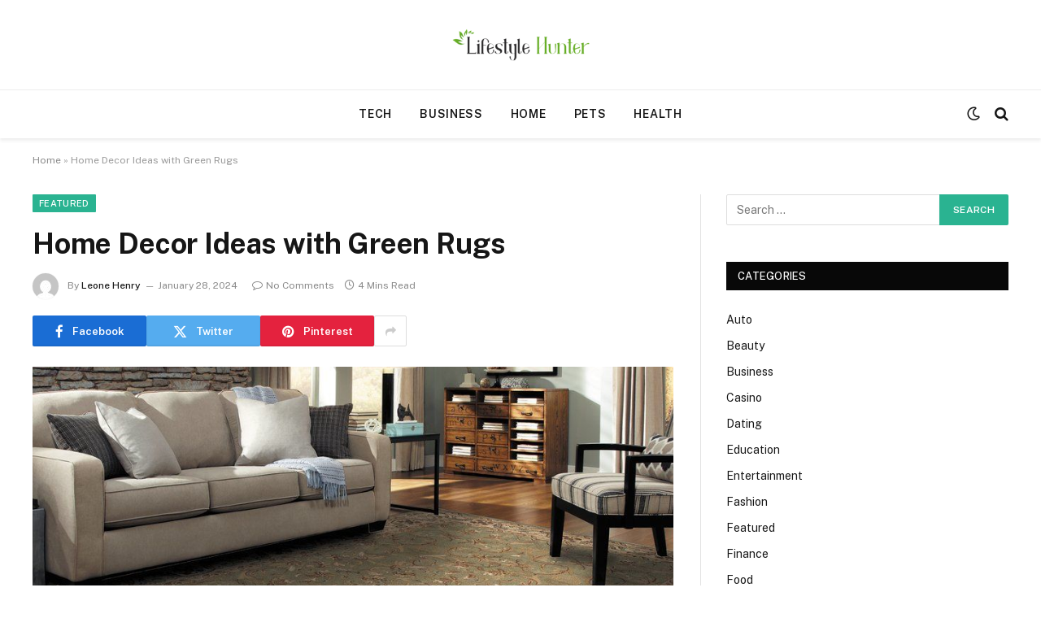

--- FILE ---
content_type: text/html; charset=UTF-8
request_url: https://lifestylehunter.co.uk/home-decor-ideas-with-green-rugs/
body_size: 19083
content:

<!DOCTYPE html>
<html lang="en-US" class="s-light site-s-light">

<head>

	<meta charset="UTF-8" />
	<meta name="viewport" content="width=device-width, initial-scale=1" />
	<meta name='robots' content='index, follow, max-image-preview:large, max-snippet:-1, max-video-preview:-1' />
	<style>img:is([sizes="auto" i], [sizes^="auto," i]) { contain-intrinsic-size: 3000px 1500px }</style>
	
	<!-- This site is optimized with the Yoast SEO plugin v25.0 - https://yoast.com/wordpress/plugins/seo/ -->
	<title>Home Decor Ideas with Green Rugs - Lifestyle Hunter</title><link rel="preload" as="image" imagesrcset="https://lifestylehunter.co.uk/wp-content/uploads/2024/01/9d5471f99566bb8bd54c4ba1acd6d97a.jpg 897w, https://lifestylehunter.co.uk/wp-content/uploads/2024/01/9d5471f99566bb8bd54c4ba1acd6d97a-768x768.jpg 768w" imagesizes="(max-width: 788px) 100vw, 788px" /><link rel="preload" as="font" href="https://lifestylehunter.co.uk/wp-content/themes/smart-mag/css/icons/fonts/ts-icons.woff2?v3.2" type="font/woff2" crossorigin="anonymous" />
	<link rel="canonical" href="https://lifestylehunter.co.uk/home-decor-ideas-with-green-rugs/" />
	<meta property="og:locale" content="en_US" />
	<meta property="og:type" content="article" />
	<meta property="og:title" content="Home Decor Ideas with Green Rugs - Lifestyle Hunter" />
	<meta property="og:description" content="A vibrant, fresh vibe immediately comes to mind when we think of green rugs. Stress relief and eye relaxation are two benefits of these lovely green rugs. Its colour delivers a hint of the West and the natural world at the same time. It is possible to change the environment without straining the eyes by" />
	<meta property="og:url" content="https://lifestylehunter.co.uk/home-decor-ideas-with-green-rugs/" />
	<meta property="og:site_name" content="Lifestyle Hunter" />
	<meta property="article:published_time" content="2024-01-28T11:25:16+00:00" />
	<meta property="og:image" content="https://lifestylehunter.co.uk/wp-content/uploads/2024/01/9d5471f99566bb8bd54c4ba1acd6d97a.jpg" />
	<meta property="og:image:width" content="897" />
	<meta property="og:image:height" content="897" />
	<meta property="og:image:type" content="image/jpeg" />
	<meta name="author" content="Leone Henry" />
	<meta name="twitter:card" content="summary_large_image" />
	<meta name="twitter:label1" content="Written by" />
	<meta name="twitter:data1" content="Leone Henry" />
	<meta name="twitter:label2" content="Est. reading time" />
	<meta name="twitter:data2" content="3 minutes" />
	<script type="application/ld+json" class="yoast-schema-graph">{"@context":"https://schema.org","@graph":[{"@type":"WebPage","@id":"https://lifestylehunter.co.uk/home-decor-ideas-with-green-rugs/","url":"https://lifestylehunter.co.uk/home-decor-ideas-with-green-rugs/","name":"Home Decor Ideas with Green Rugs - Lifestyle Hunter","isPartOf":{"@id":"https://lifestylehunter.co.uk/#website"},"primaryImageOfPage":{"@id":"https://lifestylehunter.co.uk/home-decor-ideas-with-green-rugs/#primaryimage"},"image":{"@id":"https://lifestylehunter.co.uk/home-decor-ideas-with-green-rugs/#primaryimage"},"thumbnailUrl":"https://lifestylehunter.co.uk/wp-content/uploads/2024/01/9d5471f99566bb8bd54c4ba1acd6d97a.jpg","datePublished":"2024-01-28T11:25:16+00:00","author":{"@id":"https://lifestylehunter.co.uk/#/schema/person/34d7ae7cf34fc2686e4d852b84c5ca36"},"breadcrumb":{"@id":"https://lifestylehunter.co.uk/home-decor-ideas-with-green-rugs/#breadcrumb"},"inLanguage":"en-US","potentialAction":[{"@type":"ReadAction","target":["https://lifestylehunter.co.uk/home-decor-ideas-with-green-rugs/"]}]},{"@type":"ImageObject","inLanguage":"en-US","@id":"https://lifestylehunter.co.uk/home-decor-ideas-with-green-rugs/#primaryimage","url":"https://lifestylehunter.co.uk/wp-content/uploads/2024/01/9d5471f99566bb8bd54c4ba1acd6d97a.jpg","contentUrl":"https://lifestylehunter.co.uk/wp-content/uploads/2024/01/9d5471f99566bb8bd54c4ba1acd6d97a.jpg","width":897,"height":897},{"@type":"BreadcrumbList","@id":"https://lifestylehunter.co.uk/home-decor-ideas-with-green-rugs/#breadcrumb","itemListElement":[{"@type":"ListItem","position":1,"name":"Home","item":"https://lifestylehunter.co.uk/"},{"@type":"ListItem","position":2,"name":"Home Decor Ideas with Green Rugs"}]},{"@type":"WebSite","@id":"https://lifestylehunter.co.uk/#website","url":"https://lifestylehunter.co.uk/","name":"Lifestyle Hunter","description":"General Blog","potentialAction":[{"@type":"SearchAction","target":{"@type":"EntryPoint","urlTemplate":"https://lifestylehunter.co.uk/?s={search_term_string}"},"query-input":{"@type":"PropertyValueSpecification","valueRequired":true,"valueName":"search_term_string"}}],"inLanguage":"en-US"},{"@type":"Person","@id":"https://lifestylehunter.co.uk/#/schema/person/34d7ae7cf34fc2686e4d852b84c5ca36","name":"Leone Henry","image":{"@type":"ImageObject","inLanguage":"en-US","@id":"https://lifestylehunter.co.uk/#/schema/person/image/","url":"https://secure.gravatar.com/avatar/f0603d002dafab1de4ebf4f9854b8ec1dc05466c94595e3dcdcca544f4fe6e40?s=96&d=mm&r=g","contentUrl":"https://secure.gravatar.com/avatar/f0603d002dafab1de4ebf4f9854b8ec1dc05466c94595e3dcdcca544f4fe6e40?s=96&d=mm&r=g","caption":"Leone Henry"},"sameAs":["https://lifestylehunter.co.uk"],"url":"https://lifestylehunter.co.uk/author/admin/"}]}</script>
	<!-- / Yoast SEO plugin. -->


<link rel='dns-prefetch' href='//fonts.googleapis.com' />
<link rel="alternate" type="application/rss+xml" title="Lifestyle Hunter &raquo; Feed" href="https://lifestylehunter.co.uk/feed/" />
<link rel="alternate" type="application/rss+xml" title="Lifestyle Hunter &raquo; Comments Feed" href="https://lifestylehunter.co.uk/comments/feed/" />
<script type="text/javascript">
/* <![CDATA[ */
window._wpemojiSettings = {"baseUrl":"https:\/\/s.w.org\/images\/core\/emoji\/16.0.1\/72x72\/","ext":".png","svgUrl":"https:\/\/s.w.org\/images\/core\/emoji\/16.0.1\/svg\/","svgExt":".svg","source":{"concatemoji":"https:\/\/lifestylehunter.co.uk\/wp-includes\/js\/wp-emoji-release.min.js?ver=6.8.3"}};
/*! This file is auto-generated */
!function(s,n){var o,i,e;function c(e){try{var t={supportTests:e,timestamp:(new Date).valueOf()};sessionStorage.setItem(o,JSON.stringify(t))}catch(e){}}function p(e,t,n){e.clearRect(0,0,e.canvas.width,e.canvas.height),e.fillText(t,0,0);var t=new Uint32Array(e.getImageData(0,0,e.canvas.width,e.canvas.height).data),a=(e.clearRect(0,0,e.canvas.width,e.canvas.height),e.fillText(n,0,0),new Uint32Array(e.getImageData(0,0,e.canvas.width,e.canvas.height).data));return t.every(function(e,t){return e===a[t]})}function u(e,t){e.clearRect(0,0,e.canvas.width,e.canvas.height),e.fillText(t,0,0);for(var n=e.getImageData(16,16,1,1),a=0;a<n.data.length;a++)if(0!==n.data[a])return!1;return!0}function f(e,t,n,a){switch(t){case"flag":return n(e,"\ud83c\udff3\ufe0f\u200d\u26a7\ufe0f","\ud83c\udff3\ufe0f\u200b\u26a7\ufe0f")?!1:!n(e,"\ud83c\udde8\ud83c\uddf6","\ud83c\udde8\u200b\ud83c\uddf6")&&!n(e,"\ud83c\udff4\udb40\udc67\udb40\udc62\udb40\udc65\udb40\udc6e\udb40\udc67\udb40\udc7f","\ud83c\udff4\u200b\udb40\udc67\u200b\udb40\udc62\u200b\udb40\udc65\u200b\udb40\udc6e\u200b\udb40\udc67\u200b\udb40\udc7f");case"emoji":return!a(e,"\ud83e\udedf")}return!1}function g(e,t,n,a){var r="undefined"!=typeof WorkerGlobalScope&&self instanceof WorkerGlobalScope?new OffscreenCanvas(300,150):s.createElement("canvas"),o=r.getContext("2d",{willReadFrequently:!0}),i=(o.textBaseline="top",o.font="600 32px Arial",{});return e.forEach(function(e){i[e]=t(o,e,n,a)}),i}function t(e){var t=s.createElement("script");t.src=e,t.defer=!0,s.head.appendChild(t)}"undefined"!=typeof Promise&&(o="wpEmojiSettingsSupports",i=["flag","emoji"],n.supports={everything:!0,everythingExceptFlag:!0},e=new Promise(function(e){s.addEventListener("DOMContentLoaded",e,{once:!0})}),new Promise(function(t){var n=function(){try{var e=JSON.parse(sessionStorage.getItem(o));if("object"==typeof e&&"number"==typeof e.timestamp&&(new Date).valueOf()<e.timestamp+604800&&"object"==typeof e.supportTests)return e.supportTests}catch(e){}return null}();if(!n){if("undefined"!=typeof Worker&&"undefined"!=typeof OffscreenCanvas&&"undefined"!=typeof URL&&URL.createObjectURL&&"undefined"!=typeof Blob)try{var e="postMessage("+g.toString()+"("+[JSON.stringify(i),f.toString(),p.toString(),u.toString()].join(",")+"));",a=new Blob([e],{type:"text/javascript"}),r=new Worker(URL.createObjectURL(a),{name:"wpTestEmojiSupports"});return void(r.onmessage=function(e){c(n=e.data),r.terminate(),t(n)})}catch(e){}c(n=g(i,f,p,u))}t(n)}).then(function(e){for(var t in e)n.supports[t]=e[t],n.supports.everything=n.supports.everything&&n.supports[t],"flag"!==t&&(n.supports.everythingExceptFlag=n.supports.everythingExceptFlag&&n.supports[t]);n.supports.everythingExceptFlag=n.supports.everythingExceptFlag&&!n.supports.flag,n.DOMReady=!1,n.readyCallback=function(){n.DOMReady=!0}}).then(function(){return e}).then(function(){var e;n.supports.everything||(n.readyCallback(),(e=n.source||{}).concatemoji?t(e.concatemoji):e.wpemoji&&e.twemoji&&(t(e.twemoji),t(e.wpemoji)))}))}((window,document),window._wpemojiSettings);
/* ]]> */
</script>
<style id='wp-emoji-styles-inline-css' type='text/css'>

	img.wp-smiley, img.emoji {
		display: inline !important;
		border: none !important;
		box-shadow: none !important;
		height: 1em !important;
		width: 1em !important;
		margin: 0 0.07em !important;
		vertical-align: -0.1em !important;
		background: none !important;
		padding: 0 !important;
	}
</style>
<link rel='stylesheet' id='wp-block-library-css' href='https://lifestylehunter.co.uk/wp-includes/css/dist/block-library/style.min.css?ver=6.8.3' type='text/css' media='all' />
<style id='classic-theme-styles-inline-css' type='text/css'>
/*! This file is auto-generated */
.wp-block-button__link{color:#fff;background-color:#32373c;border-radius:9999px;box-shadow:none;text-decoration:none;padding:calc(.667em + 2px) calc(1.333em + 2px);font-size:1.125em}.wp-block-file__button{background:#32373c;color:#fff;text-decoration:none}
</style>
<style id='global-styles-inline-css' type='text/css'>
:root{--wp--preset--aspect-ratio--square: 1;--wp--preset--aspect-ratio--4-3: 4/3;--wp--preset--aspect-ratio--3-4: 3/4;--wp--preset--aspect-ratio--3-2: 3/2;--wp--preset--aspect-ratio--2-3: 2/3;--wp--preset--aspect-ratio--16-9: 16/9;--wp--preset--aspect-ratio--9-16: 9/16;--wp--preset--color--black: #000000;--wp--preset--color--cyan-bluish-gray: #abb8c3;--wp--preset--color--white: #ffffff;--wp--preset--color--pale-pink: #f78da7;--wp--preset--color--vivid-red: #cf2e2e;--wp--preset--color--luminous-vivid-orange: #ff6900;--wp--preset--color--luminous-vivid-amber: #fcb900;--wp--preset--color--light-green-cyan: #7bdcb5;--wp--preset--color--vivid-green-cyan: #00d084;--wp--preset--color--pale-cyan-blue: #8ed1fc;--wp--preset--color--vivid-cyan-blue: #0693e3;--wp--preset--color--vivid-purple: #9b51e0;--wp--preset--gradient--vivid-cyan-blue-to-vivid-purple: linear-gradient(135deg,rgba(6,147,227,1) 0%,rgb(155,81,224) 100%);--wp--preset--gradient--light-green-cyan-to-vivid-green-cyan: linear-gradient(135deg,rgb(122,220,180) 0%,rgb(0,208,130) 100%);--wp--preset--gradient--luminous-vivid-amber-to-luminous-vivid-orange: linear-gradient(135deg,rgba(252,185,0,1) 0%,rgba(255,105,0,1) 100%);--wp--preset--gradient--luminous-vivid-orange-to-vivid-red: linear-gradient(135deg,rgba(255,105,0,1) 0%,rgb(207,46,46) 100%);--wp--preset--gradient--very-light-gray-to-cyan-bluish-gray: linear-gradient(135deg,rgb(238,238,238) 0%,rgb(169,184,195) 100%);--wp--preset--gradient--cool-to-warm-spectrum: linear-gradient(135deg,rgb(74,234,220) 0%,rgb(151,120,209) 20%,rgb(207,42,186) 40%,rgb(238,44,130) 60%,rgb(251,105,98) 80%,rgb(254,248,76) 100%);--wp--preset--gradient--blush-light-purple: linear-gradient(135deg,rgb(255,206,236) 0%,rgb(152,150,240) 100%);--wp--preset--gradient--blush-bordeaux: linear-gradient(135deg,rgb(254,205,165) 0%,rgb(254,45,45) 50%,rgb(107,0,62) 100%);--wp--preset--gradient--luminous-dusk: linear-gradient(135deg,rgb(255,203,112) 0%,rgb(199,81,192) 50%,rgb(65,88,208) 100%);--wp--preset--gradient--pale-ocean: linear-gradient(135deg,rgb(255,245,203) 0%,rgb(182,227,212) 50%,rgb(51,167,181) 100%);--wp--preset--gradient--electric-grass: linear-gradient(135deg,rgb(202,248,128) 0%,rgb(113,206,126) 100%);--wp--preset--gradient--midnight: linear-gradient(135deg,rgb(2,3,129) 0%,rgb(40,116,252) 100%);--wp--preset--font-size--small: 13px;--wp--preset--font-size--medium: 20px;--wp--preset--font-size--large: 36px;--wp--preset--font-size--x-large: 42px;--wp--preset--spacing--20: 0.44rem;--wp--preset--spacing--30: 0.67rem;--wp--preset--spacing--40: 1rem;--wp--preset--spacing--50: 1.5rem;--wp--preset--spacing--60: 2.25rem;--wp--preset--spacing--70: 3.38rem;--wp--preset--spacing--80: 5.06rem;--wp--preset--shadow--natural: 6px 6px 9px rgba(0, 0, 0, 0.2);--wp--preset--shadow--deep: 12px 12px 50px rgba(0, 0, 0, 0.4);--wp--preset--shadow--sharp: 6px 6px 0px rgba(0, 0, 0, 0.2);--wp--preset--shadow--outlined: 6px 6px 0px -3px rgba(255, 255, 255, 1), 6px 6px rgba(0, 0, 0, 1);--wp--preset--shadow--crisp: 6px 6px 0px rgba(0, 0, 0, 1);}:where(.is-layout-flex){gap: 0.5em;}:where(.is-layout-grid){gap: 0.5em;}body .is-layout-flex{display: flex;}.is-layout-flex{flex-wrap: wrap;align-items: center;}.is-layout-flex > :is(*, div){margin: 0;}body .is-layout-grid{display: grid;}.is-layout-grid > :is(*, div){margin: 0;}:where(.wp-block-columns.is-layout-flex){gap: 2em;}:where(.wp-block-columns.is-layout-grid){gap: 2em;}:where(.wp-block-post-template.is-layout-flex){gap: 1.25em;}:where(.wp-block-post-template.is-layout-grid){gap: 1.25em;}.has-black-color{color: var(--wp--preset--color--black) !important;}.has-cyan-bluish-gray-color{color: var(--wp--preset--color--cyan-bluish-gray) !important;}.has-white-color{color: var(--wp--preset--color--white) !important;}.has-pale-pink-color{color: var(--wp--preset--color--pale-pink) !important;}.has-vivid-red-color{color: var(--wp--preset--color--vivid-red) !important;}.has-luminous-vivid-orange-color{color: var(--wp--preset--color--luminous-vivid-orange) !important;}.has-luminous-vivid-amber-color{color: var(--wp--preset--color--luminous-vivid-amber) !important;}.has-light-green-cyan-color{color: var(--wp--preset--color--light-green-cyan) !important;}.has-vivid-green-cyan-color{color: var(--wp--preset--color--vivid-green-cyan) !important;}.has-pale-cyan-blue-color{color: var(--wp--preset--color--pale-cyan-blue) !important;}.has-vivid-cyan-blue-color{color: var(--wp--preset--color--vivid-cyan-blue) !important;}.has-vivid-purple-color{color: var(--wp--preset--color--vivid-purple) !important;}.has-black-background-color{background-color: var(--wp--preset--color--black) !important;}.has-cyan-bluish-gray-background-color{background-color: var(--wp--preset--color--cyan-bluish-gray) !important;}.has-white-background-color{background-color: var(--wp--preset--color--white) !important;}.has-pale-pink-background-color{background-color: var(--wp--preset--color--pale-pink) !important;}.has-vivid-red-background-color{background-color: var(--wp--preset--color--vivid-red) !important;}.has-luminous-vivid-orange-background-color{background-color: var(--wp--preset--color--luminous-vivid-orange) !important;}.has-luminous-vivid-amber-background-color{background-color: var(--wp--preset--color--luminous-vivid-amber) !important;}.has-light-green-cyan-background-color{background-color: var(--wp--preset--color--light-green-cyan) !important;}.has-vivid-green-cyan-background-color{background-color: var(--wp--preset--color--vivid-green-cyan) !important;}.has-pale-cyan-blue-background-color{background-color: var(--wp--preset--color--pale-cyan-blue) !important;}.has-vivid-cyan-blue-background-color{background-color: var(--wp--preset--color--vivid-cyan-blue) !important;}.has-vivid-purple-background-color{background-color: var(--wp--preset--color--vivid-purple) !important;}.has-black-border-color{border-color: var(--wp--preset--color--black) !important;}.has-cyan-bluish-gray-border-color{border-color: var(--wp--preset--color--cyan-bluish-gray) !important;}.has-white-border-color{border-color: var(--wp--preset--color--white) !important;}.has-pale-pink-border-color{border-color: var(--wp--preset--color--pale-pink) !important;}.has-vivid-red-border-color{border-color: var(--wp--preset--color--vivid-red) !important;}.has-luminous-vivid-orange-border-color{border-color: var(--wp--preset--color--luminous-vivid-orange) !important;}.has-luminous-vivid-amber-border-color{border-color: var(--wp--preset--color--luminous-vivid-amber) !important;}.has-light-green-cyan-border-color{border-color: var(--wp--preset--color--light-green-cyan) !important;}.has-vivid-green-cyan-border-color{border-color: var(--wp--preset--color--vivid-green-cyan) !important;}.has-pale-cyan-blue-border-color{border-color: var(--wp--preset--color--pale-cyan-blue) !important;}.has-vivid-cyan-blue-border-color{border-color: var(--wp--preset--color--vivid-cyan-blue) !important;}.has-vivid-purple-border-color{border-color: var(--wp--preset--color--vivid-purple) !important;}.has-vivid-cyan-blue-to-vivid-purple-gradient-background{background: var(--wp--preset--gradient--vivid-cyan-blue-to-vivid-purple) !important;}.has-light-green-cyan-to-vivid-green-cyan-gradient-background{background: var(--wp--preset--gradient--light-green-cyan-to-vivid-green-cyan) !important;}.has-luminous-vivid-amber-to-luminous-vivid-orange-gradient-background{background: var(--wp--preset--gradient--luminous-vivid-amber-to-luminous-vivid-orange) !important;}.has-luminous-vivid-orange-to-vivid-red-gradient-background{background: var(--wp--preset--gradient--luminous-vivid-orange-to-vivid-red) !important;}.has-very-light-gray-to-cyan-bluish-gray-gradient-background{background: var(--wp--preset--gradient--very-light-gray-to-cyan-bluish-gray) !important;}.has-cool-to-warm-spectrum-gradient-background{background: var(--wp--preset--gradient--cool-to-warm-spectrum) !important;}.has-blush-light-purple-gradient-background{background: var(--wp--preset--gradient--blush-light-purple) !important;}.has-blush-bordeaux-gradient-background{background: var(--wp--preset--gradient--blush-bordeaux) !important;}.has-luminous-dusk-gradient-background{background: var(--wp--preset--gradient--luminous-dusk) !important;}.has-pale-ocean-gradient-background{background: var(--wp--preset--gradient--pale-ocean) !important;}.has-electric-grass-gradient-background{background: var(--wp--preset--gradient--electric-grass) !important;}.has-midnight-gradient-background{background: var(--wp--preset--gradient--midnight) !important;}.has-small-font-size{font-size: var(--wp--preset--font-size--small) !important;}.has-medium-font-size{font-size: var(--wp--preset--font-size--medium) !important;}.has-large-font-size{font-size: var(--wp--preset--font-size--large) !important;}.has-x-large-font-size{font-size: var(--wp--preset--font-size--x-large) !important;}
:where(.wp-block-post-template.is-layout-flex){gap: 1.25em;}:where(.wp-block-post-template.is-layout-grid){gap: 1.25em;}
:where(.wp-block-columns.is-layout-flex){gap: 2em;}:where(.wp-block-columns.is-layout-grid){gap: 2em;}
:root :where(.wp-block-pullquote){font-size: 1.5em;line-height: 1.6;}
</style>
<link rel='stylesheet' id='smartmag-core-css' href='https://lifestylehunter.co.uk/wp-content/themes/smart-mag/style.css?ver=10.3.0' type='text/css' media='all' />
<style id='smartmag-core-inline-css' type='text/css'>
.smart-head-main { --c-shadow: rgba(0,0,0,0.07); }
.smart-head-main .smart-head-bot { border-top-width: 1px; border-top-color: #ededed; }
.s-dark .smart-head-main .smart-head-bot,
.smart-head-main .s-dark.smart-head-bot { border-top-color: #4f4f4f; }
.navigation-main .menu > li > a { letter-spacing: 0.05em; }


</style>
<link rel='stylesheet' id='smartmag-fonts-css' href='https://fonts.googleapis.com/css?family=Public+Sans%3A400%2C400i%2C500%2C600%2C700' type='text/css' media='all' />
<link rel='stylesheet' id='smartmag-magnific-popup-css' href='https://lifestylehunter.co.uk/wp-content/themes/smart-mag/css/lightbox.css?ver=10.3.0' type='text/css' media='all' />
<link rel='stylesheet' id='smartmag-icons-css' href='https://lifestylehunter.co.uk/wp-content/themes/smart-mag/css/icons/icons.css?ver=10.3.0' type='text/css' media='all' />
<script type="text/javascript" id="smartmag-lazy-inline-js-after">
/* <![CDATA[ */
/**
 * @copyright ThemeSphere
 * @preserve
 */
var BunyadLazy={};BunyadLazy.load=function(){function a(e,n){var t={};e.dataset.bgset&&e.dataset.sizes?(t.sizes=e.dataset.sizes,t.srcset=e.dataset.bgset):t.src=e.dataset.bgsrc,function(t){var a=t.dataset.ratio;if(0<a){const e=t.parentElement;if(e.classList.contains("media-ratio")){const n=e.style;n.getPropertyValue("--a-ratio")||(n.paddingBottom=100/a+"%")}}}(e);var a,o=document.createElement("img");for(a in o.onload=function(){var t="url('"+(o.currentSrc||o.src)+"')",a=e.style;a.backgroundImage!==t&&requestAnimationFrame(()=>{a.backgroundImage=t,n&&n()}),o.onload=null,o.onerror=null,o=null},o.onerror=o.onload,t)o.setAttribute(a,t[a]);o&&o.complete&&0<o.naturalWidth&&o.onload&&o.onload()}function e(t){t.dataset.loaded||a(t,()=>{document.dispatchEvent(new Event("lazyloaded")),t.dataset.loaded=1})}function n(t){"complete"===document.readyState?t():window.addEventListener("load",t)}return{initEarly:function(){var t,a=()=>{document.querySelectorAll(".img.bg-cover:not(.lazyload)").forEach(e)};"complete"!==document.readyState?(t=setInterval(a,150),n(()=>{a(),clearInterval(t)})):a()},callOnLoad:n,initBgImages:function(t){t&&n(()=>{document.querySelectorAll(".img.bg-cover").forEach(e)})},bgLoad:a}}(),BunyadLazy.load.initEarly();
/* ]]> */
</script>
<script type="text/javascript" src="https://lifestylehunter.co.uk/wp-includes/js/jquery/jquery.min.js?ver=3.7.1" id="jquery-core-js"></script>
<script type="text/javascript" src="https://lifestylehunter.co.uk/wp-includes/js/jquery/jquery-migrate.min.js?ver=3.4.1" id="jquery-migrate-js"></script>
<link rel="https://api.w.org/" href="https://lifestylehunter.co.uk/wp-json/" /><link rel="alternate" title="JSON" type="application/json" href="https://lifestylehunter.co.uk/wp-json/wp/v2/posts/324" /><link rel="EditURI" type="application/rsd+xml" title="RSD" href="https://lifestylehunter.co.uk/xmlrpc.php?rsd" />
<meta name="generator" content="WordPress 6.8.3" />
<link rel='shortlink' href='https://lifestylehunter.co.uk/?p=324' />
<link rel="alternate" title="oEmbed (JSON)" type="application/json+oembed" href="https://lifestylehunter.co.uk/wp-json/oembed/1.0/embed?url=https%3A%2F%2Flifestylehunter.co.uk%2Fhome-decor-ideas-with-green-rugs%2F" />
<link rel="alternate" title="oEmbed (XML)" type="text/xml+oembed" href="https://lifestylehunter.co.uk/wp-json/oembed/1.0/embed?url=https%3A%2F%2Flifestylehunter.co.uk%2Fhome-decor-ideas-with-green-rugs%2F&#038;format=xml" />

		<script>
		var BunyadSchemeKey = 'bunyad-scheme';
		(() => {
			const d = document.documentElement;
			const c = d.classList;
			var scheme = localStorage.getItem(BunyadSchemeKey);
			
			if (scheme) {
				d.dataset.origClass = c;
				scheme === 'dark' ? c.remove('s-light', 'site-s-light') : c.remove('s-dark', 'site-s-dark');
				c.add('site-s-' + scheme, 's-' + scheme);
			}
		})();
		</script>
		<link rel="icon" href="https://lifestylehunter.co.uk/wp-content/uploads/2023/03/Lifestyle-Hunter-F-150x149.png" sizes="32x32" />
<link rel="icon" href="https://lifestylehunter.co.uk/wp-content/uploads/2023/03/Lifestyle-Hunter-F.png" sizes="192x192" />
<link rel="apple-touch-icon" href="https://lifestylehunter.co.uk/wp-content/uploads/2023/03/Lifestyle-Hunter-F.png" />
<meta name="msapplication-TileImage" content="https://lifestylehunter.co.uk/wp-content/uploads/2023/03/Lifestyle-Hunter-F.png" />


</head>

<body class="wp-singular post-template-default single single-post postid-324 single-format-standard wp-theme-smart-mag right-sidebar post-layout-modern post-cat-1 has-lb has-lb-sm ts-img-hov-fade has-sb-sep layout-normal">



<div class="main-wrap">

	
<div class="off-canvas-backdrop"></div>
<div class="mobile-menu-container off-canvas s-dark hide-menu-lg" id="off-canvas">

	<div class="off-canvas-head">
		<a href="#" class="close">
			<span class="visuallyhidden">Close Menu</span>
			<i class="tsi tsi-times"></i>
		</a>

		<div class="ts-logo">
					</div>
	</div>

	<div class="off-canvas-content">

					<ul class="mobile-menu"></ul>
		
		
		
		<div class="spc-social-block spc-social spc-social-b smart-head-social">
		
			
				<a href="#" class="link service s-facebook" target="_blank" rel="nofollow noopener">
					<i class="icon tsi tsi-facebook"></i>					<span class="visuallyhidden">Facebook</span>
				</a>
									
			
				<a href="#" class="link service s-twitter" target="_blank" rel="nofollow noopener">
					<i class="icon tsi tsi-twitter"></i>					<span class="visuallyhidden">X (Twitter)</span>
				</a>
									
			
				<a href="#" class="link service s-instagram" target="_blank" rel="nofollow noopener">
					<i class="icon tsi tsi-instagram"></i>					<span class="visuallyhidden">Instagram</span>
				</a>
									
			
		</div>

		
	</div>

</div>
<div class="smart-head smart-head-b smart-head-main" id="smart-head" data-sticky="auto" data-sticky-type="smart" data-sticky-full>
	
	<div class="smart-head-row smart-head-mid smart-head-row-3 is-light smart-head-row-full">

		<div class="inner wrap">

							
				<div class="items items-left empty">
								</div>

							
				<div class="items items-center ">
					<a href="https://lifestylehunter.co.uk/" title="Lifestyle Hunter" rel="home" class="logo-link ts-logo logo-is-image">
		<span>
			
				
					<img src="https://lifestylehunter.co.uk/wp-content/uploads/2023/03/Lifestyle-Hunter-e1679738952465.png" class="logo-image" alt="Lifestyle Hunter" width="350" height="140"/>
									 
					</span>
	</a>				</div>

							
				<div class="items items-right empty">
								</div>

						
		</div>
	</div>

	
	<div class="smart-head-row smart-head-bot smart-head-row-3 is-light has-center-nav smart-head-row-full">

		<div class="inner wrap">

							
				<div class="items items-left empty">
								</div>

							
				<div class="items items-center ">
					<div class="nav-wrap">
		<nav class="navigation navigation-main nav-hov-a">
			<ul id="menu-home" class="menu"><li id="menu-item-113" class="menu-item menu-item-type-taxonomy menu-item-object-category menu-cat-3 menu-item-113"><a href="https://lifestylehunter.co.uk/category/tech/">Tech</a></li>
<li id="menu-item-114" class="menu-item menu-item-type-taxonomy menu-item-object-category menu-cat-4 menu-item-114"><a href="https://lifestylehunter.co.uk/category/business/">Business</a></li>
<li id="menu-item-115" class="menu-item menu-item-type-taxonomy menu-item-object-category menu-cat-5 menu-item-115"><a href="https://lifestylehunter.co.uk/category/home/">Home</a></li>
<li id="menu-item-116" class="menu-item menu-item-type-taxonomy menu-item-object-category menu-cat-6 menu-item-116"><a href="https://lifestylehunter.co.uk/category/pets/">Pets</a></li>
<li id="menu-item-117" class="menu-item menu-item-type-taxonomy menu-item-object-category menu-cat-2 menu-item-117"><a href="https://lifestylehunter.co.uk/category/health/">Health</a></li>
</ul>		</nav>
	</div>
				</div>

							
				<div class="items items-right ">
				
<div class="scheme-switcher has-icon-only">
	<a href="#" class="toggle is-icon toggle-dark" title="Switch to Dark Design - easier on eyes.">
		<i class="icon tsi tsi-moon"></i>
	</a>
	<a href="#" class="toggle is-icon toggle-light" title="Switch to Light Design.">
		<i class="icon tsi tsi-bright"></i>
	</a>
</div>

	<a href="#" class="search-icon has-icon-only is-icon" title="Search">
		<i class="tsi tsi-search"></i>
	</a>

				</div>

						
		</div>
	</div>

	</div>
<div class="smart-head smart-head-a smart-head-mobile" id="smart-head-mobile" data-sticky="mid" data-sticky-type="smart" data-sticky-full>
	
	<div class="smart-head-row smart-head-mid smart-head-row-3 s-dark smart-head-row-full">

		<div class="inner wrap">

							
				<div class="items items-left ">
				
<button class="offcanvas-toggle has-icon" type="button" aria-label="Menu">
	<span class="hamburger-icon hamburger-icon-a">
		<span class="inner"></span>
	</span>
</button>				</div>

							
				<div class="items items-center ">
					<a href="https://lifestylehunter.co.uk/" title="Lifestyle Hunter" rel="home" class="logo-link ts-logo logo-is-image">
		<span>
			
				
					<img src="https://lifestylehunter.co.uk/wp-content/uploads/2023/03/Lifestyle-Hunter-e1679738952465.png" class="logo-image" alt="Lifestyle Hunter" width="350" height="140"/>
									 
					</span>
	</a>				</div>

							
				<div class="items items-right ">
				

	<a href="#" class="search-icon has-icon-only is-icon" title="Search">
		<i class="tsi tsi-search"></i>
	</a>

				</div>

						
		</div>
	</div>

	</div>
<nav class="breadcrumbs is-full-width breadcrumbs-a" id="breadcrumb"><div class="inner ts-contain "><span><span><a href="https://lifestylehunter.co.uk/">Home</a></span> » <span class="breadcrumb_last" aria-current="page">Home Decor Ideas with Green Rugs</span></span></div></nav>
<div class="main ts-contain cf right-sidebar">
	
		

<div class="ts-row">
	<div class="col-8 main-content s-post-contain">

					<div class="the-post-header s-head-modern s-head-modern-a">
	<div class="post-meta post-meta-a post-meta-left post-meta-single has-below"><div class="post-meta-items meta-above"><span class="meta-item cat-labels">
						
						<a href="https://lifestylehunter.co.uk/category/featured/" class="category term-color-1" rel="category">Featured</a>
					</span>
					</div><h1 class="is-title post-title">Home Decor Ideas with Green Rugs</h1><div class="post-meta-items meta-below has-author-img"><span class="meta-item post-author has-img"><img alt='Leone Henry' src='https://secure.gravatar.com/avatar/f0603d002dafab1de4ebf4f9854b8ec1dc05466c94595e3dcdcca544f4fe6e40?s=32&#038;d=mm&#038;r=g' srcset='https://secure.gravatar.com/avatar/f0603d002dafab1de4ebf4f9854b8ec1dc05466c94595e3dcdcca544f4fe6e40?s=64&#038;d=mm&#038;r=g 2x' class='avatar avatar-32 photo' height='32' width='32' decoding='async'/><span class="by">By</span> <a href="https://lifestylehunter.co.uk/author/admin/" title="Posts by Leone Henry" rel="author">Leone Henry</a></span><span class="meta-item has-next-icon date"><time class="post-date" datetime="2024-01-28T11:25:16+00:00">January 28, 2024</time></span><span class="has-next-icon meta-item comments has-icon"><a href="https://lifestylehunter.co.uk/home-decor-ideas-with-green-rugs/#respond"><i class="tsi tsi-comment-o"></i>No Comments</a></span><span class="meta-item read-time has-icon"><i class="tsi tsi-clock"></i>4 Mins Read</span></div></div>
	<div class="post-share post-share-b spc-social-colors  post-share-b1">

				
		
				
			<a href="https://www.facebook.com/sharer.php?u=https%3A%2F%2Flifestylehunter.co.uk%2Fhome-decor-ideas-with-green-rugs%2F" class="cf service s-facebook service-lg" 
				title="Share on Facebook" target="_blank" rel="nofollow noopener">
				<i class="tsi tsi-facebook"></i>
				<span class="label">Facebook</span>
							</a>
				
				
			<a href="https://twitter.com/intent/tweet?url=https%3A%2F%2Flifestylehunter.co.uk%2Fhome-decor-ideas-with-green-rugs%2F&#038;text=Home%20Decor%20Ideas%20with%20Green%20Rugs" class="cf service s-twitter service-lg" 
				title="Share on X (Twitter)" target="_blank" rel="nofollow noopener">
				<i class="tsi tsi-twitter"></i>
				<span class="label">Twitter</span>
							</a>
				
				
			<a href="https://pinterest.com/pin/create/button/?url=https%3A%2F%2Flifestylehunter.co.uk%2Fhome-decor-ideas-with-green-rugs%2F&#038;media=https%3A%2F%2Flifestylehunter.co.uk%2Fwp-content%2Fuploads%2F2024%2F01%2F9d5471f99566bb8bd54c4ba1acd6d97a.jpg&#038;description=Home%20Decor%20Ideas%20with%20Green%20Rugs" class="cf service s-pinterest service-lg" 
				title="Share on Pinterest" target="_blank" rel="nofollow noopener">
				<i class="tsi tsi-pinterest"></i>
				<span class="label">Pinterest</span>
							</a>
				
				
			<a href="https://www.linkedin.com/shareArticle?mini=true&#038;url=https%3A%2F%2Flifestylehunter.co.uk%2Fhome-decor-ideas-with-green-rugs%2F" class="cf service s-linkedin service-sm" 
				title="Share on LinkedIn" target="_blank" rel="nofollow noopener">
				<i class="tsi tsi-linkedin"></i>
				<span class="label">LinkedIn</span>
							</a>
				
				
			<a href="https://www.tumblr.com/share/link?url=https%3A%2F%2Flifestylehunter.co.uk%2Fhome-decor-ideas-with-green-rugs%2F&#038;name=Home%20Decor%20Ideas%20with%20Green%20Rugs" class="cf service s-tumblr service-sm" 
				title="Share on Tumblr" target="_blank" rel="nofollow noopener">
				<i class="tsi tsi-tumblr"></i>
				<span class="label">Tumblr</span>
							</a>
				
				
			<a href="mailto:?subject=Home%20Decor%20Ideas%20with%20Green%20Rugs&#038;body=https%3A%2F%2Flifestylehunter.co.uk%2Fhome-decor-ideas-with-green-rugs%2F" class="cf service s-email service-sm" 
				title="Share via Email" target="_blank" rel="nofollow noopener">
				<i class="tsi tsi-envelope-o"></i>
				<span class="label">Email</span>
							</a>
				
		
				
					<a href="#" class="show-more" title="Show More Social Sharing"><i class="tsi tsi-share"></i></a>
		
				
	</div>

	
	
</div>		
					<div class="single-featured">	
	<div class="featured">
				
			<a href="https://lifestylehunter.co.uk/wp-content/uploads/2024/01/9d5471f99566bb8bd54c4ba1acd6d97a.jpg" class="image-link media-ratio ar-bunyad-main" title="Home Decor Ideas with Green Rugs"><img width="788" height="515" src="https://lifestylehunter.co.uk/wp-content/uploads/2024/01/9d5471f99566bb8bd54c4ba1acd6d97a.jpg" class="attachment-bunyad-main size-bunyad-main no-lazy skip-lazy wp-post-image" alt="" sizes="(max-width: 788px) 100vw, 788px" title="Home Decor Ideas with Green Rugs" decoding="async" fetchpriority="high" srcset="https://lifestylehunter.co.uk/wp-content/uploads/2024/01/9d5471f99566bb8bd54c4ba1acd6d97a.jpg 897w, https://lifestylehunter.co.uk/wp-content/uploads/2024/01/9d5471f99566bb8bd54c4ba1acd6d97a-768x768.jpg 768w" /></a>		
						
			</div>

	</div>
		
		<div class="the-post s-post-modern">

			<article id="post-324" class="post-324 post type-post status-publish format-standard has-post-thumbnail category-featured">
				
<div class="post-content-wrap has-share-float">
						<div class="post-share-float share-float-b is-hidden spc-social-colors spc-social-colored">
	<div class="inner">
					<span class="share-text">Share</span>
		
		<div class="services">
					
				
			<a href="https://www.facebook.com/sharer.php?u=https%3A%2F%2Flifestylehunter.co.uk%2Fhome-decor-ideas-with-green-rugs%2F" class="cf service s-facebook" target="_blank" title="Facebook" rel="nofollow noopener">
				<i class="tsi tsi-facebook"></i>
				<span class="label">Facebook</span>

							</a>
				
				
			<a href="https://twitter.com/intent/tweet?url=https%3A%2F%2Flifestylehunter.co.uk%2Fhome-decor-ideas-with-green-rugs%2F&text=Home%20Decor%20Ideas%20with%20Green%20Rugs" class="cf service s-twitter" target="_blank" title="Twitter" rel="nofollow noopener">
				<i class="tsi tsi-twitter"></i>
				<span class="label">Twitter</span>

							</a>
				
				
			<a href="https://www.linkedin.com/shareArticle?mini=true&url=https%3A%2F%2Flifestylehunter.co.uk%2Fhome-decor-ideas-with-green-rugs%2F" class="cf service s-linkedin" target="_blank" title="LinkedIn" rel="nofollow noopener">
				<i class="tsi tsi-linkedin"></i>
				<span class="label">LinkedIn</span>

							</a>
				
				
			<a href="https://pinterest.com/pin/create/button/?url=https%3A%2F%2Flifestylehunter.co.uk%2Fhome-decor-ideas-with-green-rugs%2F&media=https%3A%2F%2Flifestylehunter.co.uk%2Fwp-content%2Fuploads%2F2024%2F01%2F9d5471f99566bb8bd54c4ba1acd6d97a.jpg&description=Home%20Decor%20Ideas%20with%20Green%20Rugs" class="cf service s-pinterest" target="_blank" title="Pinterest" rel="nofollow noopener">
				<i class="tsi tsi-pinterest-p"></i>
				<span class="label">Pinterest</span>

							</a>
				
				
			<a href="mailto:?subject=Home%20Decor%20Ideas%20with%20Green%20Rugs&body=https%3A%2F%2Flifestylehunter.co.uk%2Fhome-decor-ideas-with-green-rugs%2F" class="cf service s-email" target="_blank" title="Email" rel="nofollow noopener">
				<i class="tsi tsi-envelope-o"></i>
				<span class="label">Email</span>

							</a>
				
		
					
		</div>
	</div>		
</div>
			
	<div class="post-content cf entry-content content-spacious">

		
				
		<p><span style="font-weight: 400;">A vibrant, fresh vibe immediately comes to mind when we think of green rugs. Stress relief and eye relaxation are two benefits of these lovely </span><a href="https://www.therugshopuk.co.uk/rugs-by-colour/lime-green-rug.html"><b>green rugs</b></a><span style="font-weight: 400;">. Its colour delivers a hint of the West and the natural world at the same time. It is possible to change the environment without straining the eyes by replacing the worn-out area rug with a vibrant green one. Not only green rugs but also adding </span><span style="font-weight: 400;"><br />
</span><span style="font-weight: 400;">blue rugs can have a significant impact on interior design, influencing the overall atmosphere, mood, and visual appeal of a space.Transform your living space with a touch of elegance and style explore a wide range of high-quality </span><b>blue rugs in the UK </b><span style="font-weight: 400;">to add a sophisticated and versatile element to your interior decor.</span><b></b></p>
<ul>
<li aria-level="1"><b>Green Area Rugs Create a Natural and Vibrant Ambience</b></li>
</ul>
<p><span style="font-weight: 400;">Green tones complement all natural colours, from deep brown to white, and are the most calming colour to the human eye. When combined with metallic elements, dark wood furniture, and small pops of vibrant colour, green area rugs can add cosiness to a room. The various shades of green that distinguish distinct green rugs result in varying feelings and environments.</span></p>
<p><span style="font-weight: 400;">For a striking accent in a neutral space, a lively green area rug in apple, lime, or teal would be great. To entirely change the drab atmosphere into one that is pleasant, green area rugs are the most effective.</span><b></b></p>
<ul>
<li aria-level="1"><b>Green Rugs Will Bring the Summer Vibes into Your Living Space</b></li>
</ul>
<p><span style="font-weight: 400;">Green is a beautiful colour that may brighten up the interior of your home and help you get over the summertime blues. The lovely green area rugs are best suited for spaces with little natural light. You may choose an area rug that complements the complete motif and looks amazing thanks to the range of colours available. Putting down the green area rug makes the space look instantly better and goes well with other furnishings.</span><b></b></p>
<ul>
<li aria-level="1"><b>Acts As a Focal Point of Attention</b></li>
</ul>
<p><span style="font-weight: 400;">A versatile floor covering that can be used in a variety of settings is an area rug. It can serve as the centre of attention, a beautiful accent, and give warmth and texture to the area beneath the feet. Choose an eye-catching green area rug shade and an eye-catching &#8220;pattern.&#8221; While a non-distinct design without borders allows the space plan to flow, a rug with a lively design serves as the focal point.</span><b></b></p>
<ul>
<li aria-level="1"><b>Offers Maximum Comfort</b></li>
</ul>
<p><span style="font-weight: 400;">Green area rugs come in a range of materials and textures, from plush wool to versions that can be used indoors and outdoors. These gorgeous area rugs provide the utmost foot comfort. Wool is a premium rug material that feels natural and soft to the touch. When you lay your feet on cotton, it also feels luxurious.</span><b></b></p>
<ul>
<li aria-level="1"><b>Incorporate Green Area Rugs for Relaxing Feel</b></li>
</ul>
<p><span style="font-weight: 400;">For a calming atmosphere, you should choose green area rugs in your house. When you go home after a busy day, it immediately makes you feel at ease and comfortable. The normal colour of nature is green, and it looks amazing. Therefore, incorporaterugs into your interior design. These chic green area rugs for your house love the overall design of your space.</span><b></b></p>
<ul>
<li aria-level="1"><b>Green Rugs Complements A Wide Variety Of Color Schemes</b></li>
</ul>
<p><span style="font-weight: 400;">More than any other colour, green can be described as a chameleon. Green goes well with a range of colour palettes since it is a mix of warm and cold hues. Depending on how the two are balanced, the colour green can be interpreted as either cold or warm! </span><b></b></p>
<ul>
<li aria-level="1"><b>Makes The Area Look Larger</b></li>
</ul>
<p><span style="font-weight: 400;">Light colours enlarge spaces and give them a more expansive appearance, whereas dark walls and rug can make a room feel cramped and narrow. Green area rugs in a house not only make a space seem cosier, but they also make it appear larger. In a living room or den, a green rug may offer a bold, new, and cosy vibe.</span></p>
<p><span style="font-weight: 400;">The green area rug effect is balanced by making use of the natural light, large areas of space, and contrasting tones.</span></p>

				
		
		
		
	</div>
</div>
	
			</article>

			
	
	<div class="post-share-bot">
		<span class="info">Share.</span>
		
		<span class="share-links spc-social spc-social-colors spc-social-bg">

			
			
				<a href="https://www.facebook.com/sharer.php?u=https%3A%2F%2Flifestylehunter.co.uk%2Fhome-decor-ideas-with-green-rugs%2F" class="service s-facebook tsi tsi-facebook" 
					title="Share on Facebook" target="_blank" rel="nofollow noopener">
					<span class="visuallyhidden">Facebook</span>

									</a>
					
			
				<a href="https://twitter.com/intent/tweet?url=https%3A%2F%2Flifestylehunter.co.uk%2Fhome-decor-ideas-with-green-rugs%2F&#038;text=Home%20Decor%20Ideas%20with%20Green%20Rugs" class="service s-twitter tsi tsi-twitter" 
					title="Share on X (Twitter)" target="_blank" rel="nofollow noopener">
					<span class="visuallyhidden">Twitter</span>

									</a>
					
			
				<a href="https://pinterest.com/pin/create/button/?url=https%3A%2F%2Flifestylehunter.co.uk%2Fhome-decor-ideas-with-green-rugs%2F&#038;media=https%3A%2F%2Flifestylehunter.co.uk%2Fwp-content%2Fuploads%2F2024%2F01%2F9d5471f99566bb8bd54c4ba1acd6d97a.jpg&#038;description=Home%20Decor%20Ideas%20with%20Green%20Rugs" class="service s-pinterest tsi tsi-pinterest" 
					title="Share on Pinterest" target="_blank" rel="nofollow noopener">
					<span class="visuallyhidden">Pinterest</span>

									</a>
					
			
				<a href="https://www.linkedin.com/shareArticle?mini=true&#038;url=https%3A%2F%2Flifestylehunter.co.uk%2Fhome-decor-ideas-with-green-rugs%2F" class="service s-linkedin tsi tsi-linkedin" 
					title="Share on LinkedIn" target="_blank" rel="nofollow noopener">
					<span class="visuallyhidden">LinkedIn</span>

									</a>
					
			
				<a href="https://www.tumblr.com/share/link?url=https%3A%2F%2Flifestylehunter.co.uk%2Fhome-decor-ideas-with-green-rugs%2F&#038;name=Home%20Decor%20Ideas%20with%20Green%20Rugs" class="service s-tumblr tsi tsi-tumblr" 
					title="Share on Tumblr" target="_blank" rel="nofollow noopener">
					<span class="visuallyhidden">Tumblr</span>

									</a>
					
			
				<a href="mailto:?subject=Home%20Decor%20Ideas%20with%20Green%20Rugs&#038;body=https%3A%2F%2Flifestylehunter.co.uk%2Fhome-decor-ideas-with-green-rugs%2F" class="service s-email tsi tsi-envelope-o" 
					title="Share via Email" target="_blank" rel="nofollow noopener">
					<span class="visuallyhidden">Email</span>

									</a>
					
			
			
		</span>
	</div>
	



			<div class="author-box">
			<section class="author-info">

	<img alt='' src='https://secure.gravatar.com/avatar/f0603d002dafab1de4ebf4f9854b8ec1dc05466c94595e3dcdcca544f4fe6e40?s=95&#038;d=mm&#038;r=g' srcset='https://secure.gravatar.com/avatar/f0603d002dafab1de4ebf4f9854b8ec1dc05466c94595e3dcdcca544f4fe6e40?s=190&#038;d=mm&#038;r=g 2x' class='avatar avatar-95 photo' height='95' width='95' decoding='async'/>	
	<div class="description">
		<a href="https://lifestylehunter.co.uk/author/admin/" title="Posts by Leone Henry" rel="author">Leone Henry</a>		
		<ul class="social-icons">
					
			<li>
				<a href="https://lifestylehunter.co.uk" class="icon tsi tsi-home" title="Website"> 
					<span class="visuallyhidden">Website</span></a>				
			</li>
			
			
				</ul>
		
		<p class="bio"></p>
	</div>
	
</section>		</div>
	

	<section class="related-posts">
							
							
				<div class="block-head block-head-ac block-head-a block-head-a1 is-left">

					<h4 class="heading">Related <span class="color">Posts</span></h4>					
									</div>
				
			
				<section class="block-wrap block-grid cols-gap-sm mb-none" data-id="1">

				
			<div class="block-content">
					
	<div class="loop loop-grid loop-grid-sm grid grid-3 md:grid-2 xs:grid-1">

					
<article class="l-post grid-post grid-sm-post">

	
			<div class="media">

		
			<a href="https://lifestylehunter.co.uk/an-afternoon-in-the-park-with-lucia-and-lottie-on-an-autumn-day-in-louis-vuitton-shoes/" class="image-link media-ratio ratio-16-9" title="An Afternoon in the Park with Lucia and Lottie on an Autumn Day in Louis Vuitton Shoes"><span data-bgsrc="https://lifestylehunter.co.uk/wp-content/uploads/2025/09/13-450x216.jpg" class="img bg-cover wp-post-image attachment-bunyad-medium size-bunyad-medium lazyload" data-bgset="https://lifestylehunter.co.uk/wp-content/uploads/2025/09/13-450x216.jpg 450w, https://lifestylehunter.co.uk/wp-content/uploads/2025/09/13-1024x492.jpg 1024w, https://lifestylehunter.co.uk/wp-content/uploads/2025/09/13-768x369.jpg 768w, https://lifestylehunter.co.uk/wp-content/uploads/2025/09/13-1536x738.jpg 1536w, https://lifestylehunter.co.uk/wp-content/uploads/2025/09/13-1200x577.jpg 1200w, https://lifestylehunter.co.uk/wp-content/uploads/2025/09/13.jpg 1789w" data-sizes="(max-width: 377px) 100vw, 377px"></span></a>			
			
			
			
		
		</div>
	

	
		<div class="content">

			<div class="post-meta post-meta-a has-below"><h4 class="is-title post-title"><a href="https://lifestylehunter.co.uk/an-afternoon-in-the-park-with-lucia-and-lottie-on-an-autumn-day-in-louis-vuitton-shoes/">An Afternoon in the Park with Lucia and Lottie on an Autumn Day in Louis Vuitton Shoes</a></h4><div class="post-meta-items meta-below"><span class="meta-item date"><span class="date-link"><time class="post-date" datetime="2025-09-16T14:04:09+00:00">September 16, 2025</time></span></span></div></div>			
			
			
		</div>

	
</article>					
<article class="l-post grid-post grid-sm-post">

	
			<div class="media">

		
			<a href="https://lifestylehunter.co.uk/reliable-wood-drying-kilns-designed-for-performance-and-durability/" class="image-link media-ratio ratio-16-9" title="Reliable Wood Drying Kilns Designed for Performance and Durability"><span data-bgsrc="https://lifestylehunter.co.uk/wp-content/uploads/2025/06/9-450x337.webp" class="img bg-cover wp-post-image attachment-bunyad-medium size-bunyad-medium lazyload" data-bgset="https://lifestylehunter.co.uk/wp-content/uploads/2025/06/9-450x337.webp 450w, https://lifestylehunter.co.uk/wp-content/uploads/2025/06/9-300x225.webp 300w, https://lifestylehunter.co.uk/wp-content/uploads/2025/06/9-1024x768.webp 1024w, https://lifestylehunter.co.uk/wp-content/uploads/2025/06/9-768x576.webp 768w, https://lifestylehunter.co.uk/wp-content/uploads/2025/06/9.webp 1067w" data-sizes="auto, (max-width: 377px) 100vw, 377px"></span></a>			
			
			
			
		
		</div>
	

	
		<div class="content">

			<div class="post-meta post-meta-a has-below"><h4 class="is-title post-title"><a href="https://lifestylehunter.co.uk/reliable-wood-drying-kilns-designed-for-performance-and-durability/">Reliable Wood Drying Kilns Designed for Performance and Durability</a></h4><div class="post-meta-items meta-below"><span class="meta-item date"><span class="date-link"><time class="post-date" datetime="2025-05-29T12:22:00+00:00">May 29, 2025</time></span></span></div></div>			
			
			
		</div>

	
</article>					
<article class="l-post grid-post grid-sm-post">

	
			<div class="media">

		
			<a href="https://lifestylehunter.co.uk/unlocking-facial-harmony-a-comprehensive-guide-to-jawline-and-chin-contouring-in-miami/" class="image-link media-ratio ratio-16-9" title="Unlocking Facial Harmony: A Comprehensive Guide to Jawline and Chin Contouring in Miami"><span data-bgsrc="https://lifestylehunter.co.uk/wp-content/uploads/2024/12/Unlocking-Facial-Harmony-450x300.jpg" class="img bg-cover wp-post-image attachment-bunyad-medium size-bunyad-medium lazyload" data-bgset="https://lifestylehunter.co.uk/wp-content/uploads/2024/12/Unlocking-Facial-Harmony-450x300.jpg 450w, https://lifestylehunter.co.uk/wp-content/uploads/2024/12/Unlocking-Facial-Harmony-768x512.jpg 768w, https://lifestylehunter.co.uk/wp-content/uploads/2024/12/Unlocking-Facial-Harmony.jpg 900w" data-sizes="auto, (max-width: 377px) 100vw, 377px" role="img" aria-label="Unlocking Facial Harmony"></span></a>			
			
			
			
		
		</div>
	

	
		<div class="content">

			<div class="post-meta post-meta-a has-below"><h4 class="is-title post-title"><a href="https://lifestylehunter.co.uk/unlocking-facial-harmony-a-comprehensive-guide-to-jawline-and-chin-contouring-in-miami/">Unlocking Facial Harmony: A Comprehensive Guide to Jawline and Chin Contouring in Miami</a></h4><div class="post-meta-items meta-below"><span class="meta-item date"><span class="date-link"><time class="post-date" datetime="2024-12-28T06:33:05+00:00">December 28, 2024</time></span></span></div></div>			
			
			
		</div>

	
</article>		
	</div>

		
			</div>

		</section>
		
	</section>			
			<div class="comments">
				
	

	

	<div id="comments">
		<div class="comments-area ">

			<p class="nocomments">Comments are closed.</p>
		
	
			</div>
	</div><!-- #comments -->
			</div>

		</div>
	</div>
	
			
	
	<aside class="col-4 main-sidebar has-sep" data-sticky="1">
	
			<div class="inner theiaStickySidebar">
		
			<div id="search-2" class="widget widget_search"><form role="search" method="get" class="search-form" action="https://lifestylehunter.co.uk/">
				<label>
					<span class="screen-reader-text">Search for:</span>
					<input type="search" class="search-field" placeholder="Search &hellip;" value="" name="s" />
				</label>
				<input type="submit" class="search-submit" value="Search" />
			</form></div><div id="categories-2" class="widget widget_categories"><div class="widget-title block-head block-head-ac block-head block-head-ac block-head-g is-left has-style"><h5 class="heading">Categories</h5></div>
			<ul>
					<li class="cat-item cat-item-76"><a href="https://lifestylehunter.co.uk/category/auto/">Auto</a>
</li>
	<li class="cat-item cat-item-213"><a href="https://lifestylehunter.co.uk/category/beauty/">Beauty</a>
</li>
	<li class="cat-item cat-item-4"><a href="https://lifestylehunter.co.uk/category/business/">Business</a>
</li>
	<li class="cat-item cat-item-101"><a href="https://lifestylehunter.co.uk/category/casino/">Casino</a>
</li>
	<li class="cat-item cat-item-102"><a href="https://lifestylehunter.co.uk/category/dating/">Dating</a>
</li>
	<li class="cat-item cat-item-73"><a href="https://lifestylehunter.co.uk/category/education/">Education</a>
</li>
	<li class="cat-item cat-item-191"><a href="https://lifestylehunter.co.uk/category/entertainment/">Entertainment</a>
</li>
	<li class="cat-item cat-item-90"><a href="https://lifestylehunter.co.uk/category/fashion/">Fashion</a>
</li>
	<li class="cat-item cat-item-1"><a href="https://lifestylehunter.co.uk/category/featured/">Featured</a>
</li>
	<li class="cat-item cat-item-200"><a href="https://lifestylehunter.co.uk/category/finance/">Finance</a>
</li>
	<li class="cat-item cat-item-67"><a href="https://lifestylehunter.co.uk/category/food/">Food</a>
</li>
	<li class="cat-item cat-item-135"><a href="https://lifestylehunter.co.uk/category/gifts/">Gifts</a>
</li>
	<li class="cat-item cat-item-2"><a href="https://lifestylehunter.co.uk/category/health/">Health</a>
</li>
	<li class="cat-item cat-item-5"><a href="https://lifestylehunter.co.uk/category/home/">Home</a>
</li>
	<li class="cat-item cat-item-77"><a href="https://lifestylehunter.co.uk/category/law/">Law</a>
</li>
	<li class="cat-item cat-item-74"><a href="https://lifestylehunter.co.uk/category/lifestyle/">Lifestyle</a>
</li>
	<li class="cat-item cat-item-92"><a href="https://lifestylehunter.co.uk/category/music/">Music</a>
</li>
	<li class="cat-item cat-item-71"><a href="https://lifestylehunter.co.uk/category/online-gaming/">Online Gaming</a>
</li>
	<li class="cat-item cat-item-6"><a href="https://lifestylehunter.co.uk/category/pets/">Pets</a>
</li>
	<li class="cat-item cat-item-75"><a href="https://lifestylehunter.co.uk/category/relationships/">Relationships</a>
</li>
	<li class="cat-item cat-item-65"><a href="https://lifestylehunter.co.uk/category/shopping/">Shopping</a>
</li>
	<li class="cat-item cat-item-66"><a href="https://lifestylehunter.co.uk/category/sports/">Sports</a>
</li>
	<li class="cat-item cat-item-3"><a href="https://lifestylehunter.co.uk/category/tech/">Tech</a>
</li>
	<li class="cat-item cat-item-72"><a href="https://lifestylehunter.co.uk/category/travel/">Travel</a>
</li>
			</ul>

			</div>
		<div id="smartmag-block-posts-small-2" class="widget ts-block-widget smartmag-widget-posts-small">		
		<div class="block">
					<section class="block-wrap block-posts-small block-sc mb-none" data-id="2">

			<div class="widget-title block-head block-head-ac block-head block-head-ac block-head-g is-left has-style"><h5 class="heading">Recent Post</h5></div>	
			<div class="block-content">
				
	<div class="loop loop-small loop-small-a loop-sep loop-small-sep grid grid-1 md:grid-1 sm:grid-1 xs:grid-1">

					
<article class="l-post small-post small-a-post m-pos-left">

	
			<div class="media">

		
			<a href="https://lifestylehunter.co.uk/api-testing-fundamentals-for-reliable-integrations/" class="image-link media-ratio ar-bunyad-thumb" title="API Testing Fundamentals for Reliable Integrations"><span data-bgsrc="https://lifestylehunter.co.uk/wp-content/uploads/2026/01/article_1564_featured-300x180.jpg" class="img bg-cover wp-post-image attachment-medium size-medium lazyload" data-bgset="https://lifestylehunter.co.uk/wp-content/uploads/2026/01/article_1564_featured-300x180.jpg 300w, https://lifestylehunter.co.uk/wp-content/uploads/2026/01/article_1564_featured-768x461.jpg 768w, https://lifestylehunter.co.uk/wp-content/uploads/2026/01/article_1564_featured-150x90.jpg 150w, https://lifestylehunter.co.uk/wp-content/uploads/2026/01/article_1564_featured-450x270.jpg 450w, https://lifestylehunter.co.uk/wp-content/uploads/2026/01/article_1564_featured.jpg 1000w" data-sizes="auto, (max-width: 110px) 100vw, 110px"></span></a>			
			
			
			
		
		</div>
	

	
		<div class="content">

			<div class="post-meta post-meta-a post-meta-left has-below"><h4 class="is-title post-title"><a href="https://lifestylehunter.co.uk/api-testing-fundamentals-for-reliable-integrations/">API Testing Fundamentals for Reliable Integrations</a></h4><div class="post-meta-items meta-below"><span class="meta-item date"><span class="date-link"><time class="post-date" datetime="2026-01-21T00:00:00+00:00">January 21, 2026</time></span></span></div></div>			
			
			
		</div>

	
</article>	
					
<article class="l-post small-post small-a-post m-pos-left">

	
			<div class="media">

		
			<a href="https://lifestylehunter.co.uk/local-apartment-removals-supporting-fast-and-convenient-inner-city-moves/" class="image-link media-ratio ar-bunyad-thumb" title="Local Apartment Removals Supporting Fast and Convenient Inner City Moves"><span data-bgsrc="https://lifestylehunter.co.uk/wp-content/uploads/2026/01/Local-Apartment-Removals-Supporting-Fast-and-Convenient-Inner-City-Moves-300x184.jpg" class="img bg-cover wp-post-image attachment-medium size-medium lazyload" data-bgset="https://lifestylehunter.co.uk/wp-content/uploads/2026/01/Local-Apartment-Removals-Supporting-Fast-and-Convenient-Inner-City-Moves-300x184.jpg 300w, https://lifestylehunter.co.uk/wp-content/uploads/2026/01/Local-Apartment-Removals-Supporting-Fast-and-Convenient-Inner-City-Moves-1024x629.jpg 1024w, https://lifestylehunter.co.uk/wp-content/uploads/2026/01/Local-Apartment-Removals-Supporting-Fast-and-Convenient-Inner-City-Moves-768x472.jpg 768w, https://lifestylehunter.co.uk/wp-content/uploads/2026/01/Local-Apartment-Removals-Supporting-Fast-and-Convenient-Inner-City-Moves-1536x944.jpg 1536w, https://lifestylehunter.co.uk/wp-content/uploads/2026/01/Local-Apartment-Removals-Supporting-Fast-and-Convenient-Inner-City-Moves-150x92.jpg 150w, https://lifestylehunter.co.uk/wp-content/uploads/2026/01/Local-Apartment-Removals-Supporting-Fast-and-Convenient-Inner-City-Moves-450x277.jpg 450w, https://lifestylehunter.co.uk/wp-content/uploads/2026/01/Local-Apartment-Removals-Supporting-Fast-and-Convenient-Inner-City-Moves-1200x738.jpg 1200w, https://lifestylehunter.co.uk/wp-content/uploads/2026/01/Local-Apartment-Removals-Supporting-Fast-and-Convenient-Inner-City-Moves.jpg 1920w" data-sizes="auto, (max-width: 110px) 100vw, 110px"></span></a>			
			
			
			
		
		</div>
	

	
		<div class="content">

			<div class="post-meta post-meta-a post-meta-left has-below"><h4 class="is-title post-title"><a href="https://lifestylehunter.co.uk/local-apartment-removals-supporting-fast-and-convenient-inner-city-moves/">Local Apartment Removals Supporting Fast and Convenient Inner City Moves</a></h4><div class="post-meta-items meta-below"><span class="meta-item date"><span class="date-link"><time class="post-date" datetime="2026-01-04T19:19:01+00:00">January 4, 2026</time></span></span></div></div>			
			
			
		</div>

	
</article>	
					
<article class="l-post small-post small-a-post m-pos-left">

	
			<div class="media">

		
			<a href="https://lifestylehunter.co.uk/why-outdoor-saunas-hot-tubs-are-a-must-have-for-wellness-spaces/" class="image-link media-ratio ar-bunyad-thumb" title="Why Outdoor Saunas &#038; Hot Tubs Are a Must-Have for Wellness Spaces"><span data-bgsrc="https://lifestylehunter.co.uk/wp-content/uploads/2025/12/32a-patio-1024x678-1-300x199.jpg" class="img bg-cover wp-post-image attachment-medium size-medium lazyload" data-bgset="https://lifestylehunter.co.uk/wp-content/uploads/2025/12/32a-patio-1024x678-1-300x199.jpg 300w, https://lifestylehunter.co.uk/wp-content/uploads/2025/12/32a-patio-1024x678-1-768x509.jpg 768w, https://lifestylehunter.co.uk/wp-content/uploads/2025/12/32a-patio-1024x678-1-150x99.jpg 150w, https://lifestylehunter.co.uk/wp-content/uploads/2025/12/32a-patio-1024x678-1-450x298.jpg 450w, https://lifestylehunter.co.uk/wp-content/uploads/2025/12/32a-patio-1024x678-1.jpg 1024w" data-sizes="auto, (max-width: 110px) 100vw, 110px"></span></a>			
			
			
			
		
		</div>
	

	
		<div class="content">

			<div class="post-meta post-meta-a post-meta-left has-below"><h4 class="is-title post-title"><a href="https://lifestylehunter.co.uk/why-outdoor-saunas-hot-tubs-are-a-must-have-for-wellness-spaces/">Why Outdoor Saunas &#038; Hot Tubs Are a Must-Have for Wellness Spaces</a></h4><div class="post-meta-items meta-below"><span class="meta-item date"><span class="date-link"><time class="post-date" datetime="2025-12-16T09:11:26+00:00">December 16, 2025</time></span></span></div></div>			
			
			
		</div>

	
</article>	
					
<article class="l-post small-post small-a-post m-pos-left">

	
			<div class="media">

		
			<a href="https://lifestylehunter.co.uk/what-makes-quick-pick-options-common-in-online-lottery-participation/" class="image-link media-ratio ar-bunyad-thumb" title="What makes quick pick options common in online lottery participation?"><span data-bgsrc="https://lifestylehunter.co.uk/wp-content/uploads/2024/12/Untitled-design-2024-05-09T191957.700-300x200.jpg" class="img bg-cover wp-post-image attachment-medium size-medium lazyload" data-bgset="https://lifestylehunter.co.uk/wp-content/uploads/2024/12/Untitled-design-2024-05-09T191957.700-300x200.jpg 300w, https://lifestylehunter.co.uk/wp-content/uploads/2024/12/Untitled-design-2024-05-09T191957.700-150x100.jpg 150w, https://lifestylehunter.co.uk/wp-content/uploads/2024/12/Untitled-design-2024-05-09T191957.700-450x300.jpg 450w, https://lifestylehunter.co.uk/wp-content/uploads/2024/12/Untitled-design-2024-05-09T191957.700.jpg 600w" data-sizes="auto, (max-width: 110px) 100vw, 110px" role="img" aria-label="online slots"></span></a>			
			
			
			
		
		</div>
	

	
		<div class="content">

			<div class="post-meta post-meta-a post-meta-left has-below"><h4 class="is-title post-title"><a href="https://lifestylehunter.co.uk/what-makes-quick-pick-options-common-in-online-lottery-participation/">What makes quick pick options common in online lottery participation?</a></h4><div class="post-meta-items meta-below"><span class="meta-item date"><span class="date-link"><time class="post-date" datetime="2025-12-14T11:42:31+00:00">December 14, 2025</time></span></span></div></div>			
			
			
		</div>

	
</article>	
					
<article class="l-post small-post small-a-post m-pos-left">

	
			<div class="media">

		
			<a href="https://lifestylehunter.co.uk/how-can-buyers-easily-find-homes-with-pool-garage-or-patio-for-sale-in-anderson/" class="image-link media-ratio ar-bunyad-thumb" title="How Can Buyers Easily Find Homes with Pool, Garage, or Patio for Sale in Anderson?"><span data-bgsrc="https://lifestylehunter.co.uk/wp-content/uploads/2025/12/075a59273535a6713b645645c32c0abd-p_e-300x224.jpg" class="img bg-cover wp-post-image attachment-medium size-medium lazyload" data-bgset="https://lifestylehunter.co.uk/wp-content/uploads/2025/12/075a59273535a6713b645645c32c0abd-p_e-300x224.jpg 300w, https://lifestylehunter.co.uk/wp-content/uploads/2025/12/075a59273535a6713b645645c32c0abd-p_e-150x112.jpg 150w, https://lifestylehunter.co.uk/wp-content/uploads/2025/12/075a59273535a6713b645645c32c0abd-p_e-450x337.jpg 450w, https://lifestylehunter.co.uk/wp-content/uploads/2025/12/075a59273535a6713b645645c32c0abd-p_e.jpg 596w" data-sizes="auto, (max-width: 110px) 100vw, 110px"></span></a>			
			
			
			
		
		</div>
	

	
		<div class="content">

			<div class="post-meta post-meta-a post-meta-left has-below"><h4 class="is-title post-title"><a href="https://lifestylehunter.co.uk/how-can-buyers-easily-find-homes-with-pool-garage-or-patio-for-sale-in-anderson/">How Can Buyers Easily Find Homes with Pool, Garage, or Patio for Sale in Anderson?</a></h4><div class="post-meta-items meta-below"><span class="meta-item date"><span class="date-link"><time class="post-date" datetime="2025-12-02T12:48:47+00:00">December 2, 2025</time></span></span></div></div>			
			
			
		</div>

	
</article>	
		
	</div>

					</div>

		</section>
				</div>

		</div>		</div>
	
	</aside>
	
</div>
	</div>

			<footer class="main-footer cols-gap-lg footer-bold s-dark">

					
	
			<div class="lower-footer bold-footer-lower">
			<div class="ts-contain inner">

				

				
											
						<div class="links">
							<div class="menu-footer-container"><ul id="menu-footer" class="menu"><li id="menu-item-118" class="menu-item menu-item-type-post_type menu-item-object-page menu-item-home menu-item-118"><a href="https://lifestylehunter.co.uk/">Home</a></li>
<li id="menu-item-120" class="menu-item menu-item-type-post_type menu-item-object-page menu-item-120"><a href="https://lifestylehunter.co.uk/conatct-us/">Conatct Us</a></li>
<li id="menu-item-119" class="menu-item menu-item-type-post_type menu-item-object-page menu-item-119"><a href="https://lifestylehunter.co.uk/about-us/">About Us</a></li>
</ul></div>						</div>
						
				
				<div class="copyright">
					© 2025 Copyright by lifestylehunter.co.uk. All rights reserved.				</div>
			</div>
		</div>		
			</footer>
		
	
</div><!-- .main-wrap -->



	<div class="search-modal-wrap" data-scheme="dark">
		<div class="search-modal-box" role="dialog" aria-modal="true">

			<form method="get" class="search-form" action="https://lifestylehunter.co.uk/">
				<input type="search" class="search-field live-search-query" name="s" placeholder="Search..." value="" required />

				<button type="submit" class="search-submit visuallyhidden">Submit</button>

				<p class="message">
					Type above and press <em>Enter</em> to search. Press <em>Esc</em> to cancel.				</p>
						
			</form>

		</div>
	</div>


<script type="speculationrules">
{"prefetch":[{"source":"document","where":{"and":[{"href_matches":"\/*"},{"not":{"href_matches":["\/wp-*.php","\/wp-admin\/*","\/wp-content\/uploads\/*","\/wp-content\/*","\/wp-content\/plugins\/*","\/wp-content\/themes\/smart-mag\/*","\/*\\?(.+)"]}},{"not":{"selector_matches":"a[rel~=\"nofollow\"]"}},{"not":{"selector_matches":".no-prefetch, .no-prefetch a"}}]},"eagerness":"conservative"}]}
</script>
<script type="application/ld+json">{"@context":"http:\/\/schema.org","@type":"Article","headline":"Home Decor Ideas with Green Rugs","url":"https:\/\/lifestylehunter.co.uk\/home-decor-ideas-with-green-rugs\/","image":{"@type":"ImageObject","url":"https:\/\/lifestylehunter.co.uk\/wp-content\/uploads\/2024\/01\/9d5471f99566bb8bd54c4ba1acd6d97a.jpg","width":897,"height":897},"datePublished":"2024-01-28T11:25:16+00:00","dateModified":"2024-01-28T11:25:16+00:00","author":{"@type":"Person","name":"Leone Henry","url":"https:\/\/lifestylehunter.co.uk\/author\/admin\/"},"publisher":{"@type":"Organization","name":"Lifestyle Hunter","sameAs":"https:\/\/lifestylehunter.co.uk","logo":{"@type":"ImageObject","url":"https:\/\/lifestylehunter.co.uk\/wp-content\/uploads\/2023\/03\/Lifestyle-Hunter-e1679738952465.png"}},"mainEntityOfPage":{"@type":"WebPage","@id":"https:\/\/lifestylehunter.co.uk\/home-decor-ideas-with-green-rugs\/"}}</script>
<script type="text/javascript" id="smartmag-lazyload-js-extra">
/* <![CDATA[ */
var BunyadLazyConf = {"type":"normal"};
/* ]]> */
</script>
<script type="text/javascript" src="https://lifestylehunter.co.uk/wp-content/themes/smart-mag/js/lazyload.js?ver=10.3.0" id="smartmag-lazyload-js"></script>
<script type="text/javascript" src="https://lifestylehunter.co.uk/wp-content/themes/smart-mag/js/jquery.mfp-lightbox.js?ver=10.3.0" id="magnific-popup-js"></script>
<script type="text/javascript" src="https://lifestylehunter.co.uk/wp-content/themes/smart-mag/js/jquery.sticky-sidebar.js?ver=10.3.0" id="theia-sticky-sidebar-js"></script>
<script type="text/javascript" id="smartmag-theme-js-extra">
/* <![CDATA[ */
var Bunyad = {"ajaxurl":"https:\/\/lifestylehunter.co.uk\/wp-admin\/admin-ajax.php"};
/* ]]> */
</script>
<script type="text/javascript" src="https://lifestylehunter.co.uk/wp-content/themes/smart-mag/js/theme.js?ver=10.3.0" id="smartmag-theme-js"></script>
<script type="text/javascript" src="https://lifestylehunter.co.uk/wp-content/themes/smart-mag/js/float-share.js?ver=10.3.0" id="smartmag-float-share-js"></script>


</body>
</html>